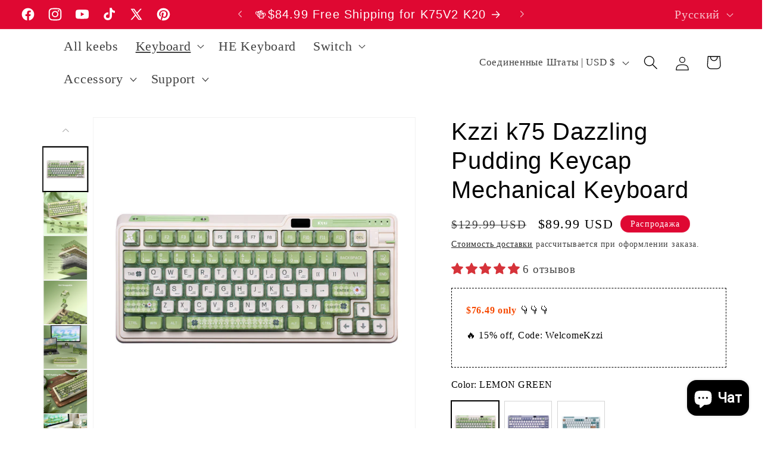

--- FILE ---
content_type: application/javascript
request_url: https://adtool-public-prod-1302967645.cos.ap-hongkong.myqcloud.com/adtool-web-script/v1/AW-11427095099-_-JrXwCKeL3u8ZELvE7sgq/FxJW4HsPm95xKU0l_2Y-LaBpdxguN7KMKY7_Qc-FJJlKg6m8PxJE7tuvzGJwyn5lB7XzESBBBXgPaSy-ujlCPKQvuAuTQWGIhUYwhD38PRI/script.js?shop=kzzi-2.myshopify.com
body_size: 885
content:
(function() {
  var gt = globalThis || window;
  if (!( typeof gt.AD_TOOL_V1_SCRIPTS === 'object' && gt.AD_TOOL_V1_SCRIPTS != null )) {
    gt.AD_TOOL_V1_SCRIPTS = {};
  }
  if ("AW-11427095099/JrXwCKeL3u8ZELvE7sgq" in gt.AD_TOOL_V1_SCRIPTS) {
    return;
  }
  
  gt.AD_TOOL_V1_SCRIPTS["AW-11427095099/JrXwCKeL3u8ZELvE7sgq"] = [{"pixelId":"AW-11427095099/JrXwCKeL3u8ZELvE7sgq","platform":"Google Conversion","eventTypes":["add_to_cart"],"collection":0,"collectionTitle":"all-Main"}];
  
  var s = document.createElement('script');
  s.src = '//growth-static.sinoclick.com/track-code-sdk/sdk/sdk-0.0.1.js';
  s.type = 'text/javascript';
  s.onload = function() {
    var gt = globalThis || window;
    gt._spPixel(gt.AD_TOOL_V1_SCRIPTS["AW-11427095099/JrXwCKeL3u8ZELvE7sgq"]);
  };
  
  var tag = document.getElementsByTagName('script')[0];
  tag.parentNode.insertBefore(s, tag);
})();

--- FILE ---
content_type: application/javascript
request_url: https://adtool-public-prod-1302967645.cos.ap-hongkong.myqcloud.com/adtool-web-script/v1/2570650166456237/6v4_LcPjLXNC_oMDKMhYDApgQaNB75fULkWwrTdyYgcVqQq1bpbhcsDT2993Hoh7U02DJpcibvSH9DHIyIkAMvGpoZjB5v9lLwHmedZ_KifeNXaQaa45vwN2eUgAqk-F/script.js?shop=kzzi-2.myshopify.com
body_size: 861
content:
(function() {
  var gt = globalThis || window;
  if (!( typeof gt.AD_TOOL_V1_SCRIPTS === 'object' && gt.AD_TOOL_V1_SCRIPTS != null )) {
    gt.AD_TOOL_V1_SCRIPTS = {};
  }
  if ("2570650166456237" in gt.AD_TOOL_V1_SCRIPTS) {
    return;
  }
  
  gt.AD_TOOL_V1_SCRIPTS["2570650166456237"] = [{"pixelId":"2570650166456237","platform":"Facebook Pixel","eventTypes":["begin_checkout","add_to_cart","page_view","view_content","purchase"],"collectionTitle":"all-Main","collection":0}];
  
  var s = document.createElement('script');
  s.src = '//growth-static.sinoclick.com/track-code-sdk/sdk/sdk-0.0.1.js';
  s.type = 'text/javascript';
  s.onload = function() {
    var gt = globalThis || window;
    gt._spPixel(gt.AD_TOOL_V1_SCRIPTS["2570650166456237"]);
  };
  
  var tag = document.getElementsByTagName('script')[0];
  tag.parentNode.insertBefore(s, tag);
})();

--- FILE ---
content_type: application/javascript
request_url: https://adtool-public-prod-1302967645.cos.ap-hongkong.myqcloud.com/adtool-web-script/v1/1096606431817855/3rkdfCJMBxb9ybVPiQsNlhlXWBB6dQ4uzpcnX4W7cHfpDgfLZJO-6UI7U8S1YdsH9iBMm5DV2C3ZwJu3_qEJnw/script.js?shop=kzzi-2.myshopify.com
body_size: 861
content:
(function() {
  var gt = globalThis || window;
  if (!( typeof gt.AD_TOOL_V1_SCRIPTS === 'object' && gt.AD_TOOL_V1_SCRIPTS != null )) {
    gt.AD_TOOL_V1_SCRIPTS = {};
  }
  if ("1096606431817855" in gt.AD_TOOL_V1_SCRIPTS) {
    return;
  }
  
  gt.AD_TOOL_V1_SCRIPTS["1096606431817855"] = [{"pixelId":"1096606431817855","platform":"Facebook Pixel","eventTypes":["begin_checkout","view_content","page_view","add_to_cart","purchase"],"collectionTitle":"all-Main","collection":0}];
  
  var s = document.createElement('script');
  s.src = '//growth-static.sinoclick.com/track-code-sdk/sdk/sdk-0.0.1.js';
  s.type = 'text/javascript';
  s.onload = function() {
    var gt = globalThis || window;
    gt._spPixel(gt.AD_TOOL_V1_SCRIPTS["1096606431817855"]);
  };
  
  var tag = document.getElementsByTagName('script')[0];
  tag.parentNode.insertBefore(s, tag);
})();

--- FILE ---
content_type: application/javascript
request_url: https://adtool-public-prod-1302967645.cos.ap-hongkong.myqcloud.com/adtool-web-script/v1/890734819446618/znIepVbOMXBODBMMHStc0dJObuteHgaSmn5jW4Kz2cQbprtFHCQgzeIqzTGVHxDempHS-9F8FoxW14xIqc8fpw/script.js?shop=kzzi-2.myshopify.com
body_size: 857
content:
(function() {
  var gt = globalThis || window;
  if (!( typeof gt.AD_TOOL_V1_SCRIPTS === 'object' && gt.AD_TOOL_V1_SCRIPTS != null )) {
    gt.AD_TOOL_V1_SCRIPTS = {};
  }
  if ("890734819446618" in gt.AD_TOOL_V1_SCRIPTS) {
    return;
  }
  
  gt.AD_TOOL_V1_SCRIPTS["890734819446618"] = [{"pixelId":"890734819446618","platform":"Facebook Pixel","eventTypes":["begin_checkout","view_content","page_view","add_to_cart","purchase"],"collectionTitle":"all-Main","collection":0}];
  
  var s = document.createElement('script');
  s.src = '//growth-static.sinoclick.com/track-code-sdk/sdk/sdk-0.0.1.js';
  s.type = 'text/javascript';
  s.onload = function() {
    var gt = globalThis || window;
    gt._spPixel(gt.AD_TOOL_V1_SCRIPTS["890734819446618"]);
  };
  
  var tag = document.getElementsByTagName('script')[0];
  tag.parentNode.insertBefore(s, tag);
})();

--- FILE ---
content_type: application/javascript
request_url: https://adtool-public-prod-1302967645.cos.ap-hongkong.myqcloud.com/adtool-web-script/v1/AW-11427095099-_-Ry0PCKqL3u8ZELvE7sgq/cPdl1iTVMt4UuZ34ZThHm1Bypfi1FWV-_Z1MBiDSkOiFfi0Lb9vFH1pKP-7VQvdoUlkSi3oUJALoLw54azSTGCY3VNQS6FG76qbOpFXEpE8/script.js?shop=kzzi-2.myshopify.com
body_size: 888
content:
(function() {
  var gt = globalThis || window;
  if (!( typeof gt.AD_TOOL_V1_SCRIPTS === 'object' && gt.AD_TOOL_V1_SCRIPTS != null )) {
    gt.AD_TOOL_V1_SCRIPTS = {};
  }
  if ("AW-11427095099/Ry0PCKqL3u8ZELvE7sgq" in gt.AD_TOOL_V1_SCRIPTS) {
    return;
  }
  
  gt.AD_TOOL_V1_SCRIPTS["AW-11427095099/Ry0PCKqL3u8ZELvE7sgq"] = [{"pixelId":"AW-11427095099/Ry0PCKqL3u8ZELvE7sgq","platform":"Google Conversion","eventTypes":["begin_checkout"],"collectionTitle":"all-Main","collection":0}];
  
  var s = document.createElement('script');
  s.src = '//growth-static.sinoclick.com/track-code-sdk/sdk/sdk-0.0.1.js';
  s.type = 'text/javascript';
  s.onload = function() {
    var gt = globalThis || window;
    gt._spPixel(gt.AD_TOOL_V1_SCRIPTS["AW-11427095099/Ry0PCKqL3u8ZELvE7sgq"]);
  };
  
  var tag = document.getElementsByTagName('script')[0];
  tag.parentNode.insertBefore(s, tag);
})();

--- FILE ---
content_type: application/javascript
request_url: https://adtool-public-prod-1302967645.cos.ap-hongkong.myqcloud.com/adtool-web-script/v1/AW-11427095099-_-UzcGCKSL3u8ZELvE7sgq/giVbbTMDaX-n1IgdTky5Vn-a7IT46F5p6f6TRhY4FmNQOos4EjXFJsjbE33sjHZL4c7O3VeTAUDArVdhaxwlIg/script.js?shop=kzzi-2.myshopify.com
body_size: 882
content:
(function() {
  var gt = globalThis || window;
  if (!( typeof gt.AD_TOOL_V1_SCRIPTS === 'object' && gt.AD_TOOL_V1_SCRIPTS != null )) {
    gt.AD_TOOL_V1_SCRIPTS = {};
  }
  if ("AW-11427095099/UzcGCKSL3u8ZELvE7sgq" in gt.AD_TOOL_V1_SCRIPTS) {
    return;
  }
  
  gt.AD_TOOL_V1_SCRIPTS["AW-11427095099/UzcGCKSL3u8ZELvE7sgq"] = [{"pixelId":"AW-11427095099/UzcGCKSL3u8ZELvE7sgq","platform":"Google Conversion","eventTypes":["purchase"],"collection":0,"collectionTitle":"all-Main"}];
  
  var s = document.createElement('script');
  s.src = '//growth-static.sinoclick.com/track-code-sdk/sdk/sdk-0.0.1.js';
  s.type = 'text/javascript';
  s.onload = function() {
    var gt = globalThis || window;
    gt._spPixel(gt.AD_TOOL_V1_SCRIPTS["AW-11427095099/UzcGCKSL3u8ZELvE7sgq"]);
  };
  
  var tag = document.getElementsByTagName('script')[0];
  tag.parentNode.insertBefore(s, tag);
})();

--- FILE ---
content_type: application/javascript
request_url: https://adtool-public-prod-1302967645.cos.ap-hongkong.myqcloud.com/adtool-web-script/v1/AW-11427095099-_-cUjKCKGL3u8ZELvE7sgq/WtDMeAYOxcAu_twrQGf41Rqx2dcpG8n_fZe3JdWesFie15sDLujU317Ei4fkwJk0QRF1i_15Yg15AOsavCOlcxWesfUKiU9pUGfnhucYfPU/script.js?shop=kzzi-2.myshopify.com
body_size: 883
content:
(function() {
  var gt = globalThis || window;
  if (!( typeof gt.AD_TOOL_V1_SCRIPTS === 'object' && gt.AD_TOOL_V1_SCRIPTS != null )) {
    gt.AD_TOOL_V1_SCRIPTS = {};
  }
  if ("AW-11427095099/cUjKCKGL3u8ZELvE7sgq" in gt.AD_TOOL_V1_SCRIPTS) {
    return;
  }
  
  gt.AD_TOOL_V1_SCRIPTS["AW-11427095099/cUjKCKGL3u8ZELvE7sgq"] = [{"pixelId":"AW-11427095099/cUjKCKGL3u8ZELvE7sgq","platform":"Google Conversion","eventTypes":["page_view"],"collectionTitle":"all-Main","collection":0}];
  
  var s = document.createElement('script');
  s.src = '//growth-static.sinoclick.com/track-code-sdk/sdk/sdk-0.0.1.js';
  s.type = 'text/javascript';
  s.onload = function() {
    var gt = globalThis || window;
    gt._spPixel(gt.AD_TOOL_V1_SCRIPTS["AW-11427095099/cUjKCKGL3u8ZELvE7sgq"]);
  };
  
  var tag = document.getElementsByTagName('script')[0];
  tag.parentNode.insertBefore(s, tag);
})();

--- FILE ---
content_type: application/javascript
request_url: https://adtool-public-prod-1302967645.cos.ap-hongkong.myqcloud.com/adtool-web-script/v1/1053586449677695/0ICwsiKzTvjPgPhuOjtAkxAc9ifB9PKoM8ABB50fCRJFPdlVzNrN48tFU6gplsY9W88VfR_9WNIyCGbdmzVW6X5cSGebt1MuzYgh-s6goCD3jngb3t_adBWqHe3BSDC0/script.js?shop=kzzi-2.myshopify.com
body_size: 861
content:
(function() {
  var gt = globalThis || window;
  if (!( typeof gt.AD_TOOL_V1_SCRIPTS === 'object' && gt.AD_TOOL_V1_SCRIPTS != null )) {
    gt.AD_TOOL_V1_SCRIPTS = {};
  }
  if ("1053586449677695" in gt.AD_TOOL_V1_SCRIPTS) {
    return;
  }
  
  gt.AD_TOOL_V1_SCRIPTS["1053586449677695"] = [{"pixelId":"1053586449677695","platform":"Facebook Pixel","eventTypes":["begin_checkout","page_view","view_content","add_to_cart","purchase"],"collectionTitle":"all-Main","collection":0}];
  
  var s = document.createElement('script');
  s.src = '//growth-static.sinoclick.com/track-code-sdk/sdk/sdk-0.0.1.js';
  s.type = 'text/javascript';
  s.onload = function() {
    var gt = globalThis || window;
    gt._spPixel(gt.AD_TOOL_V1_SCRIPTS["1053586449677695"]);
  };
  
  var tag = document.getElementsByTagName('script')[0];
  tag.parentNode.insertBefore(s, tag);
})();